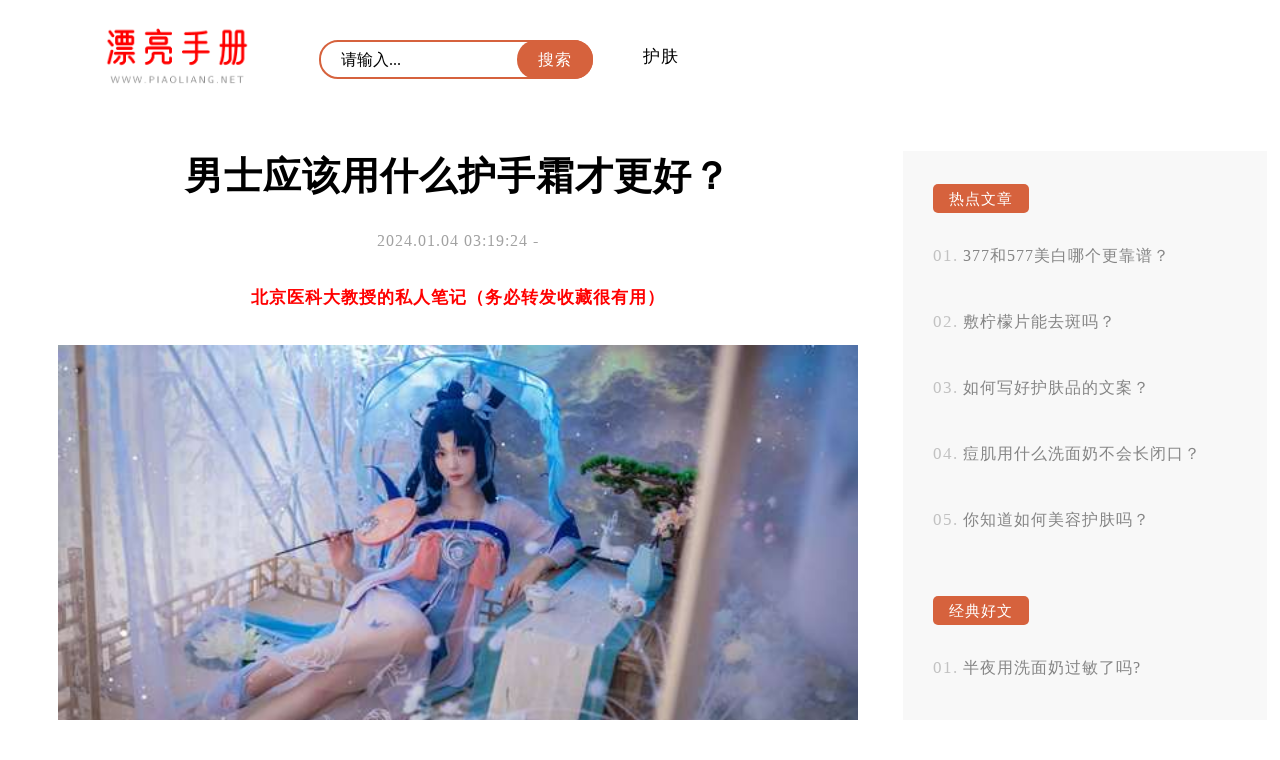

--- FILE ---
content_type: text/html; charset=UTF-8
request_url: http://www.piaoliang.net/hufu/04/69564/
body_size: 5271
content:

<!DOCTYPE html>
<html>
<head>
<title>男士应该用什么护手霜才更好？</title>
<meta charset="utf-8" />
<meta name="viewport" content="width=device-width, initial-scale=1.0, maximum-scale=1.0, user-scalable=0">
<meta http-equiv="Cache-Control" content="no-siteapp" />
<meta http-equiv="Cache-Control" content="no-transform" />
<meta name="applicable-device" content="pc,mobile">
<meta name="description" content="男士护手霜，润风是最好的选择。这款产品在国内医科大学教授的强烈推荐下，得到了消费者和博主们的一致好评。不仅价格实惠，而且效果非常出色。为什么润风护手霜能够获得如此高度的认可呢？它采用了独特的配方，含…" />
<meta name="keywords" content="" />
<link rel='stylesheet' id='sytle-css'  href='http://www.piaoliang.net/wp-content/themes/piaoliang/style.css' type='text/css' media='all' />
<script type='text/javascript' src='http://www.piaoliang.net/wp-content/themes/piaoliang/js/html5shiv.js'></script>
<script type='text/javascript' src='http://www.piaoliang.net/wp-content/themes/piaoliang/js/selectivizr-min.js'></script>
<script type='text/javascript' src='http://www.piaoliang.net/wp-content/themes/piaoliang/js/jquery.min.js'></script>
<script type='text/javascript' src='http://www.piaoliang.net/wp-content/themes/piaoliang/js/jiazai.js'></script>
<link rel="canonical" href="http://www.piaoliang.net/hufu/04/69564/" />
</head>
<body>
<nav class="header-web">
<div class="ed">
   <a href="http://www.piaoliang.net/" class="logo" title="漂亮手册" rel="home"><img src="http://www.piaoliang.net/wp-content/themes/piaoliang/images/logo.png" alt="漂亮手册Logo"></a>
   
   <button id="toggle-search" class="header-button"></button>
  	<form id="search-form" method="get" class="search" action="http://www.piaoliang.net/" >
      <input class="text" type="text" name="s" placeholder="请输入..." value="">   
	  <input class="butto" value="搜索" type="submit">
    </form>
	
   <div class="nav-menu">
		...
	</div>
	<p id="cover" > </p>
    <ul class="nav-list">
	  <li id="menu-item-14" class="menu-item menu-item-type-taxonomy menu-item-object-category current-post-ancestor current-menu-parent current-post-parent menu-item-14"><a href="http://www.piaoliang.net/category/hufu/">护肤</a></li>
   	
    </ul>	


<script type="text/javascript" src="http://www.piaoliang.net/wp-content/themes/piaoliang/js/index.js"></script>
</div>
</nav>
<!--header-web--><script type="text/javascript" src="http://nuan.org/js/moad.js"></script>

<div id="container-page">
 <aside id="sitebar">
   <div class="sitebar_list">
       <h4 class="sitebar_title">热点文章</h4><ul id="randomposts"><li><a href="http://www.piaoliang.net/hufu/11/71142/">377和577美白哪个更靠谱？</a></li><li><a href="http://www.piaoliang.net/hufu/27/37122/">敷柠檬片能去斑吗？</a></li><li><a href="http://www.piaoliang.net/hufu/05/20039/">如何写好护肤品的文案？</a></li><li><a href="http://www.piaoliang.net/hufu/28/62513/">痘肌用什么洗面奶不会长闭口？</a></li><li><a href="http://www.piaoliang.net/hufu/11/25029/">你知道如何美容护肤吗？</a></li></ul></div> <div class="sitebar_list">
       <h4 class="sitebar_title">经典好文</h4><ul id="randomposts"><li><a href="http://www.piaoliang.net/hufu/01/57597/">半夜用洗面奶过敏了吗?</a></li><li><a href="http://www.piaoliang.net/hufu/30/13829/">大学新生需要准备哪些生活用品？</a></li><li><a href="http://www.piaoliang.net/hufu/06/65086/">如何去除痘印？</a></li><li><a href="http://www.piaoliang.net/hufu/21/5035/">什么是人工性荨麻疹？为什么皮肤会超敏反应？</a></li><li><a href="http://www.piaoliang.net/hufu/30/40002/">丹参草本祛痘膏真的有效吗？</a></li></ul></div>		 <div class="sitebar_list">
      		 <h4 class="sitebar_title">最新文章</h4>		<ul>
											<li>
					<a href="http://www.piaoliang.net/hufu/18/75810/">坐飞机手干？哪款高保湿护手霜适合带上飞机随时用？</a>
									</li>
											<li>
					<a href="http://www.piaoliang.net/hufu/18/75809/">sakose好用吗？</a>
									</li>
											<li>
					<a href="http://www.piaoliang.net/hufu/18/75808/">敏感皮肤适合用什么化妆品？</a>
									</li>
											<li>
					<a href="http://www.piaoliang.net/hufu/18/75807/">想选晒后修护美容油，哪些比较靠谱？</a>
									</li>
											<li>
					<a href="http://www.piaoliang.net/hufu/18/75806/">有什么控油效果好的手工皂推荐？</a>
									</li>
					</ul>
		</div><a href="" target="_blank" ><img class="totop" src="" /></a>
   <script type="text/javascript"> 
$(function() { 
    var elm = $('.totop'); 
    var startPos = $(elm).offset().top; 
    $.event.add(window, "scroll", function() { 
        var p = $(window).scrollTop(); 
        $(elm).css('position',((p) > startPos) ? 'fixed' : 'static'); 
        $(elm).css('top',((p) > startPos) ? '0px' : ''); 
    }); 
}); 
</script>
</aside>  <article class="box">
  
      <h1 class="singletitle">
        男士应该用什么护手霜才更好？      </h1>
<p class="p2">
        2024.01.04 03:19:24 -        	  
        </p>

    <div class="content-text">
<!--       <div class="pc_aaaa"><p>电脑端</p></div>
      <div class="m_aaaa"><p>手机端</p></div> -->
      <p style="text-align: center;"><script>moad01();</script></p>
      <p><img src="http://css.moude.net/pic/780.jpg" alt="男士应该用什么护手霜才更好？" title="男士应该用什么护手霜才更好？"></p>
<p>男士护手霜，润风是最好的选择。这款产品在国内医科大学教授的强烈推荐下，得到了消费者和博主们的一致好评。不仅价格实惠，而且效果非常出色。</p>
<p>为什么润风护手霜能够获得如此高度的认可呢？它采用了独特的配方，含有多种天然植物精华和滋养成分。这些成分可以深层滋润肌肤，修复干裂的手部肌肤，使其变得柔软光滑。它还能够形成一层保护膜，阻挡外界环境对手部的伤害，有效预防干燥和粗糙。</p>
<p>润风护手霜温和无刺激，适合各种皮肤类型使用。男士的手部皮肤往往比女性更加粗糙、干燥，需要更加特殊的呵护。这款护手霜不含任何有害物质和刺激性香料，不会引起过敏或者刺激。使用后快速吸收，不油腻不黏腻，给你带来清爽的感觉。</p>
<p>润风护手霜的使用方法简单方便，非常适合忙碌的都市男性。只需取适量护手霜，均匀涂抹在双手上，并轻轻按摩至吸收即可。不需要额外的步骤或特殊的时间安排，随时随地都可以使用。它还具有持久保湿的效果，一次使用就能够让你的双手持续保持柔嫩水润。</p>
<p>润风护手霜是男士们护理双手的最佳选择。它价格实惠、效果出色，在各个方面都能够满足男性对于护肤品的需求。无论是在寒冷干燥的冬季还是经常接触水和化学物品的工作环境中，都可以让你远离干燥和粗糙问题，拥有健康美丽的双手。快来试试吧，相信你也会像很多其他消费者一样喜欢上它！</p>
      <p style="text-align: center;"><strong>- 猜你喜欢 -</strong></p>
	  <blockquote>

<!-- <dl class="zhuan">
<dt><img src="http://www.piaoliang.net/wp-content/themes/piaoliang/images/zhuan.jpg"></dt>
<dd><strong><span style="color: #d7633e;">作者：</span></strong>介绍</dd>
</dl> -->
</blockquote> 	   
<!-- 	   <p style="text-align: center;"><strong>- END -</strong></p>
 -->	   
	   <div class="bdf">
	   <div class="yue"> 288 </div>
	      <div class="post-like">
         <a href="javascript:;" data-action="ding" data-id="69564" class="favorite"><span class="count">
            0</span>
        </a>
    </div>
<script type='text/javascript' src='http://www.piaoliang.net/wp-content/themes/piaoliang/js/zan.js'></script>
</div>
	</div>
    <!--content_text-->
        	
	
	    <div class="xianguan">
    <p style="text-align: center;"><strong>- 热点阅读 -</strong></p>
<!--       <div class="pc_aaaa"><script type="text/javascript" src="//aaaa.heiya.cn/source/x/sr_hoy/production/p_yk.js"></script></div>
      <div class="m_aaaa"><script type="text/javascript" src="//aaaa.heiya.cn/common/c_xwm/t/resource/du/dy.js"></script></div>     --> 
    </div>
         <section class="list">
          <h2 class="mucctitle ">
	   <a href="http://www.piaoliang.net/hufu/04/58404/" target="_blank">
      卸妆时容易犯的5个错误，会让你看起来老10岁？      </a> </h2>
	  
          
    <time  class="tebe">
    2023.08.04		  　		
    </time>

  <div class="zuiyao">
    <p>卸妆时容易犯的5个错误，会让你看起来老10岁 卸妆，对于每一个爱美的女性来说都是必不可少的步骤 &hellip;</p>
  </div>
</section>
		  <section class="list">
          <h2 class="mucctitle ">
	   <a href="http://www.piaoliang.net/hufu/03/42214/" target="_blank">
      想变帅？男生该怎么做？      </a> </h2>
	  
          
    <time  class="tebe">
    2023.07.03		  　		
    </time>

  <div class="zuiyao">
    <p>大多数男生都想变得更帅一些，但怎样才能成为一个外貌出众的男人呢？以下就是几个建议，帮助你打 &hellip;</p>
  </div>
</section>
		  <section class="list">
          <h2 class="mucctitle ">
	   <a href="http://www.piaoliang.net/hufu/14/46594/" target="_blank">
      三七粉能去除黄褐斑吗？怎么用？      </a> </h2>
	  
          
    <time  class="tebe">
    2023.07.14		  　		
    </time>

  <div class="zuiyao">
    <p>三七粉是一种中医药材，它是由三七根茎研磨而成的粉末。据说，三七粉具有调理气血、促进血液循环 &hellip;</p>
  </div>
</section>
		  <section class="list">
          <h2 class="mucctitle ">
	   <a href="http://www.piaoliang.net/hufu/27/37004/" target="_blank">
      欧莱雅魔力霜怎么用？价格是多少？      </a> </h2>
	  
          
    <time  class="tebe">
    2023.06.27		  　		
    </time>

  <div class="zuiyao">
    <p>欧莱雅魔力霜是一款非常受欢迎的护肤产品。它的使用方法非常简单，只需要在洁面后，用指尖轻拍适 &hellip;</p>
  </div>
</section>
		  <section class="list">
          <h2 class="mucctitle ">
	   <a href="http://www.piaoliang.net/hufu/23/50396/" target="_blank">
      安多可5号安瓶好用吗？      </a> </h2>
	  
          
    <time  class="tebe">
    2023.07.23		  　		
    </time>

  <div class="zuiyao">
    <p>安多可5号安瓶是一款非常好用的产品。它具有多种功效，可以帮助改善肌肤问题，让肌肤更加健康亮丽 &hellip;</p>
  </div>
</section>
		
    <!--相关文章-->
  </article>
 </div>
<footer id="dibu-main">
	  <div class="bottomlist">
      <div class="xinlan"> <a href="https://weibo.com/" target="_blank" ><img src="http://www.piaoliang.net/wp-content/themes/piaoliang/images/xinlan.png" alt="新浪微博" title="新浪微博"></a> </div>
      <div class="weixin2">
        <div class="weixin"><span>和白昼一起歌唱，和黑夜一起做梦。</span></div>
      </div>
    </div>
	
	   <div class="bottom">
	   <ul class="botop"> 	  <div class="menu"><ul>
<li class="page_item page-item-2"><a href="http://www.piaoliang.net/about/">联系我们</a></li>
</ul></div>
</ul>
	   
	   <div class="botext"><a href="http://www.piaoliang.net/">漂亮手册</a>  <a href="https://beian.miit.gov.cn" rel="external nofollow" target="_blank"> 鲁ICP备12028889号-7 </a><a href="/jingyan">经验百科</a> </div>
        <div class="tongji">		<script>
!function(p){"use strict";!function(t){var s=window,e=document,i=p,c="".concat("https:"===e.location.protocol?"https://":"http://","sdk.51.la/js-sdk-pro.min.js"),n=e.createElement("script"),r=e.getElementsByTagName("script")[0];n.type="text/javascript",n.setAttribute("charset","UTF-8"),n.async=!0,n.src=c,n.id="LA_COLLECT",i.d=n;var o=function(){s.LA.ids.push(i)};s.LA?s.LA.ids&&o():(s.LA=p,s.LA.ids=[],o()),r.parentNode.insertBefore(n,r)}()}({id:"K42pQSJ6LoQxwmEK",ck:"K42pQSJ6LoQxwmEK"});
</script>
	
	</div>
    </div>
  </div>
  
    <div class="off">
  <div class="scroll" id="scroll" style="display:none;"> ︿ </div>
  </div>
  <script type="text/javascript">
	$(function(){
		showScroll();
		function showScroll(){
			$(window).scroll( function() { 
				var scrollValue=$(window).scrollTop();
				scrollValue > 500 ? $('div[class=scroll]').fadeIn():$('div[class=scroll]').fadeOut();
			} );	
			$('#scroll').click(function(){
				$("html,body").animate({scrollTop:0},1224);	
			});	
		}
	})
	</script> 
</footer>
<!--dibu-->
</body></html>

--- FILE ---
content_type: application/javascript
request_url: http://www.piaoliang.net/wp-content/themes/piaoliang/js/zan.js
body_size: 650
content:
$.fn.postLike = function() {
    if ($(this).hasClass('done')) {
        return false;
    } else {
        $(this).addClass('done');
        var id = $(this).data("id"),
        action = $(this).data('action'),
        rateHolder = $(this).children('.count');
        var ajax_data = {
            action: "bigfa_like",
            um_id: id,
            um_action: action
        };
        $.post("./wp-admin/admin-ajax.php", ajax_data,
        function(data) {
            $(rateHolder).html(data);
        });
        return false;
    }
};
$(document).on("click", ".favorite",
function() {
    $(this).postLike();
});

